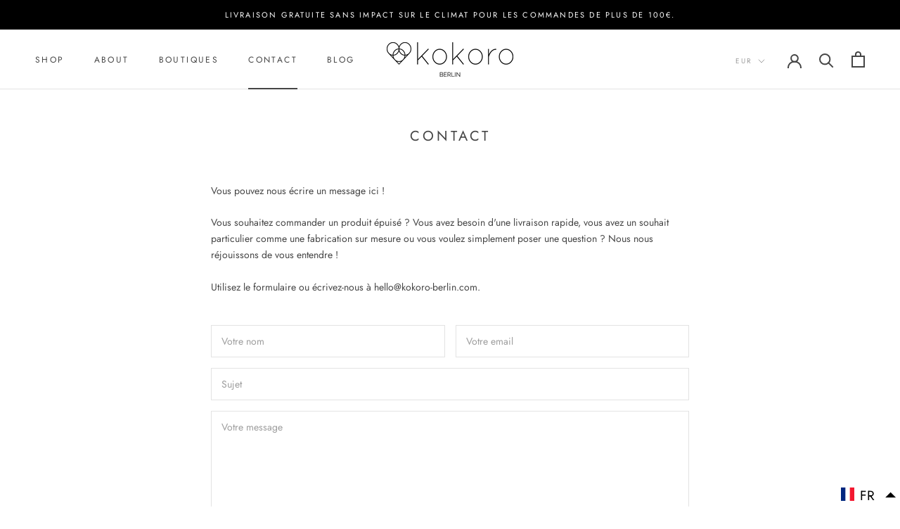

--- FILE ---
content_type: text/javascript
request_url: https://www.kokoro-berlin.com/cdn/shop/t/8/assets/custom.js?v=88579195685750448051647431594
body_size: -598
content:
document.addEventListener("product:added",function(event){pintrk("track","addtocart")});
//# sourceMappingURL=/cdn/shop/t/8/assets/custom.js.map?v=88579195685750448051647431594


--- FILE ---
content_type: text/javascript; charset=utf-8
request_url: https://www.kokoro-berlin.com/fr/cart/update.js
body_size: 892
content:
{"token":"hWN7ojzj7W69hx1GEqsnDqPy?key=fbd92bf7fb5458d190d372b0d536e20c","note":null,"attributes":{"language":"fr"},"original_total_price":0,"total_price":0,"total_discount":0,"total_weight":0.0,"item_count":0,"items":[],"requires_shipping":false,"currency":"EUR","items_subtotal_price":0,"cart_level_discount_applications":[],"discount_codes":[],"items_changelog":{"added":[]}}

--- FILE ---
content_type: application/javascript; charset=utf-8
request_url: https://cs.complianz.io/cookie-solution/confs/js/23515803.js
body_size: -222
content:
_cmplc.csRC = { consApiKey: 'I7rrh3l8UUjysG8Xy3ym5UBGFRj60Nn3', brand: 'Complianz', publicId: 'a1e3522e-1cc8-4887-8828-ff553a05bc7f', floatingGroup: false };
_cmplc.csEnabled = true;
_cmplc.csPurposes = [];
_cmplc.csFeatures = {"geolocation_setting":true,"compliance_solution_white_labeling":1,"rejection_recovery":false,"full_customization":true,"multiple_languages":true,"mobile_app_integration":false};
_cmplc.csT = null;
_cmplc.googleConsentModeV2 = true;
